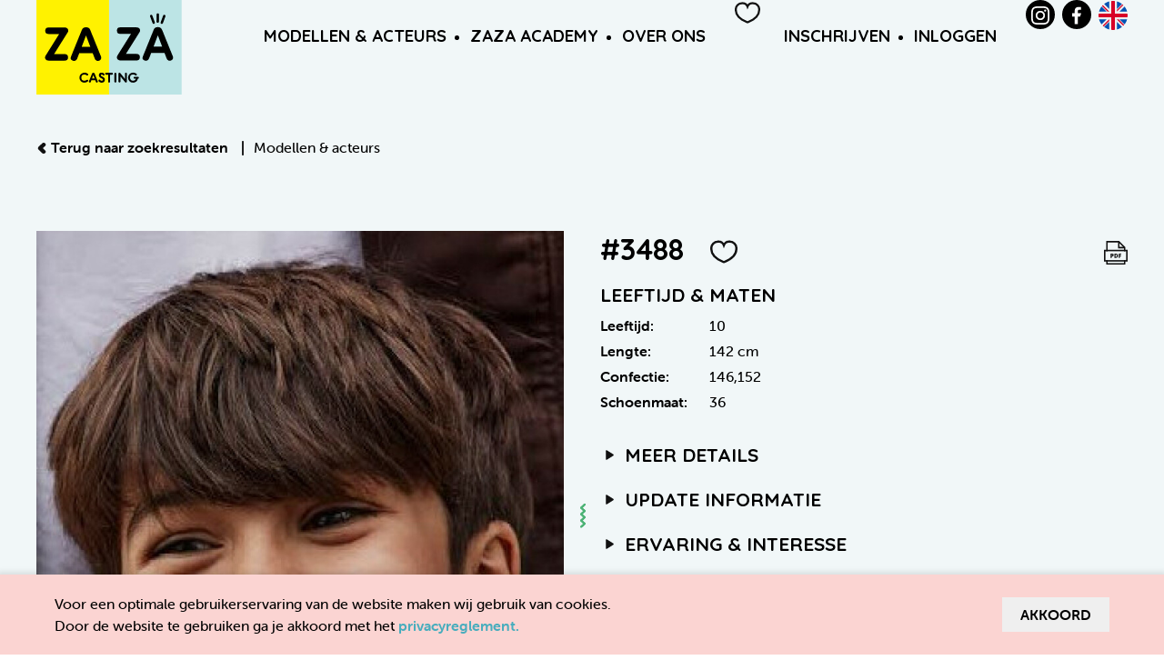

--- FILE ---
content_type: text/html; charset=UTF-8
request_url: https://zazacasting.nl/nl/modellen/3488
body_size: 4332
content:
<!DOCTYPE html>
<html lang="nl">
<head>
    <meta charset="utf-8">
    <meta http-equiv="X-UA-Compatible" content="IE=edge">
    <title>            ZAZA Casting model #3488
    </title>
    <meta name="viewport" content="width=device-width, initial-scale=1">
    <meta name="csrf-token" content="rhx3ANroTNhsVmapIfaZU3qTQbmKutL2fzCdUVqy">
    <link href="/assets/css/app.css?id=e0406feeb813ab76fa6383728ad17533" rel="stylesheet">
    <meta name="description" content=""/>
    <meta name="keywords" content=""/>
            <link rel="apple-touch-icon" sizes="180x180" href="/apple-touch-icon.png">
    <link rel="icon" type="image/png" sizes="32x32" href="/favicon-32x32.png">
    <link rel="icon" type="image/png" sizes="16x16" href="/favicon-16x16.png">
    <link rel="manifest" href="/site.webmanifest">
    <link rel="mask-icon" href="/safari-pinned-tab.svg" color="#3dbb95">
    <meta name="msapplication-TileColor" content="#fbd4d2">
    <meta name="theme-color" content="#fbd4d2">
</head>


<body id="themeBlue">

<div id="app">

    <div id="top">
    <div class="uk-container">
        <div class="uk-grid uk-grid-small uk-flex uk-flex-middle">
            <div class="uk-width-auto">
                <a href="/nl"><img
                        src="/assets/images/design/zaza_logo_themeBlue.svg" class="topLogo"
                        alt="ZAZA Casting"/></a>
            </div>
            <div class="uk-width-expand">
                <nav class="uk-navbar-container uk-navbar-transparent" uk-navbar>

                    <div class="uk-navbar-right">
                        <div class="mobileMenuToggle  uk-hidden@l">
            <span class="uk-navbar-toggle" uk-toggle="target: #mobileNav">
                <svg class="icon mobileNavOn"><use href="/assets/images/design/icons.svg#icon-nav"
                                                   xlink:href="/assets/images/design/icons.svg#icon-nav"/></svg>
                <svg class="icon mobileNavOff"><use href="/assets/images/design/icons.svg#icon-d-remove"
                                                    xlink:href="/assets/images/design/icons.svg#icon-d-remove"/></svg>
            </span>
                        </div>

                        <ul class="uk-navbar-nav  uk-visible@l">
                            <li>
                                <a href="#">Modellen &amp; Acteurs</a>
                                <div class="uk-navbar-dropdown">
                                    <ul class="uk-nav uk-navbar-dropdown-nav">
                                        <li ><a
                                                href="/nl/modellen?type=kinderen">Kinderen</a>
                                        </li>
                                        <li ><a
                                                href="/nl/modellen?type=volwassenen">Volwassenen</a>
                                        </li>
                                        <li ><a
                                                href="/nl/families">Families</a>
                                        </li>
                                    </ul>
                                </div>
                            </li>
                            <li>
                                <a href="#">ZAZA Academy</a>
                                <div class="uk-navbar-dropdown">
                                    <ul class="uk-nav uk-navbar-dropdown-nav">
                                        <li >
                                            <a href="/nl/workshops">ZAZA ACADEMY</a>
                                        </li>
                                        <li >
                                            <a href="/nl/castingfotos">Castingfoto&#039;s</a>
                                        </li>

                                    </ul>
                                </div>
                            </li>
                            <li>
                                <a href="#">Over ons</a>
                                <div class="uk-navbar-dropdown">
                                    <ul class="uk-nav uk-navbar-dropdown-nav">
                                        <li >
                                            <a href="/nl/team">Team</a>
                                        </li>
                                        <li >
                                            <a href="/nl/vacatures">Vacatures</a>
                                        </li>
                                        <li >
                                            <a href="/nl/portfolio">Portfolio</a>
                                        </li>
                                        <li >
                                            <a href="/nl/contact">Contact</a>
                                        </li>
                                        <li >
                                            <a href="/nl/kinderbegeleiding">Kinderbegeleiding</a>
                                        </li>
                                    </ul>
                                </div>
                            </li>
                        </ul>


                        <div class="favorites">
                            <a href="https://zazacasting.nl/nl/favorieten"
                               title="Favorieten">
                                <svg class="icon icon-outline emptyHeart">
                                    <use href="/assets/images/design/icons.svg#icon-heart"
                                         xlink:href="/assets/images/design/icons.svg#icon-heart"/>
                                </svg>
                                <svg class="icon filledHeart">
                                    <use href="/assets/images/design/icons.svg#icon-heart-filled"
                                         xlink:href="/assets/images/design/icons.svg#icon-heart-filled"/>
                                </svg>
                                                            </a>
                        </div>

                                                    <ul class="uk-navbar-nav uk-visible@m">
                                <li>
                                    <a href="/nl/inschrijven-als-model">Inschrijven</a>
                                </li>
                                <li>
                                    <a href="https://zazacasting.nl/nl/account/login">Inloggen</a>
                                </li>
                            </ul>
                        
                        <div class="uk-visible@m">
                            <ul class="navbarSocial">
    <li>
        <a href="https://www.instagram.com/zazacasting/" class="socialLink instagramLink"
           title=" op Instagram">
            <svg class="icon">
                <use href="/assets/images/design/icons.svg#icon-instagram"
                     xlink:href="/assets/images/design/icons.svg#icon-instagram"/>
            </svg>
        </a>
    </li>
    <li>
        <a href="https://www.facebook.com/Zazacasting" class="socialLink facebookLink"
           title="ZAZA Casting op Facebook">
            <svg class="icon">
                <use href="/assets/images/design/icons.svg#icon-fb-simple"
                     xlink:href="/assets/images/design/icons.svg#icon-fb-simple"/>
            </svg>
        </a>
    </li>

    <li>
                                    <a href="/en">
                    <img src="/assets/images/flags/gb.svg" alt="English" uk-tooltip="Change to English"
                         class="inline-block languageFlag"/>
                </a>
                        </li>
</ul>
                        </div>

                    </div>
                </nav>

            </div>
        </div>
    </div>
</div>

    
    <div class="uk-container uk-margin-large-top">
    <div class="uk-grid uk-margin-medium-bottom" uk-grid>
        <div class="uk-width-1-1 activeFilters">

                            <a href="https://zazacasting.nl/nl/modellen" class="goBackLink">
                    <svg class="icon">
                        <use href="/assets/images/design/icons.svg#icon-left"
                             xlink:href="/assets/images/design/icons.svg#icon-left"/>
                    </svg>
                    Terug naar zoekresultaten
                </a>
                <span class="uk-text-bold goBackDivider">|</span>
            
            <span>Modellen &amp; acteurs </span>

            
            
            
            
            
            
            
            
            

            
            
        </div>
    </div>

    </div>

    <section class="uk-section" id="modelDetail">
        <div class="uk-container">

            <div class="uk-grid uk-child-width-1-2@s modelDetails" uk-grid="masonry: true">
                                    <figure class="modelImage firstImage">
                        <img src="https://zazacasting.nl/storage/media/281889/conversions/fcdaf58d8acbfdbb35a28b4af69f9bfc-detail.jpg"
                             alt="ZAZA Casting model ID: 3488"/>
                    </figure>
                
                <div class="details">
                    <div class="uk-grid uk-grid-collapse" uk-grid>
                        <div class="uk-width-1-1">
    <h2>
                    #3488
        
        <span class="favorite toggleFavorite "
              data-id="3488" data-type-id="model"
              title="Favorieten" uk-tooltip>
            <svg class="icon icon-outline emptyHeart">
                <use href="/assets/images/design/icons.svg#icon-heart"
                     xlink:href="/assets/images/design/icons.svg#icon-heart"/>
            </svg>
            <svg class="icon filledHeart">
                <use href="/assets/images/design/icons.svg#icon-heart-filled"
                     xlink:href="/assets/images/design/icons.svg#icon-heart-filled"/>
            </svg>
        </span>

        <span class="uk-float-right">
            <a href="https://zazacasting.nl/nl/modellen/3488/download" class="icon-button"
               title="Setcard downloaden" uk-tooltip>
                <svg class="icon icon-outline icon-stroke-2 icon-pdf-download">
                    <use href="/assets/images/design/icons.svg#icon-pdf"
                         xlink:href="/assets/system/images/icons.svg#icon-pdf"/>
                </svg>
            </a>
                   </span>
    </h2>
</div>
                        <div class="uk-width-1-1">
    <h3>Leeftijd &amp; Maten</h3>
    <table class="uk-table uk-table-small uk-table-justify">
        <tbody>
        <tr>
            <td class="uk-text-bold uk-text-nowrap uk-table-shrink">Leeftijd:</td>
            <td>10</td>
        </tr>
        <tr>
            <td class="uk-text-bold uk-text-nowrap uk-table-shrink">Lengte:</td>
            <td>142 cm</td>
        </tr>
        <tr>
            <td class="uk-text-bold uk-text-nowrap uk-table-shrink">Confectie:</td>
            <td>146,152 </td>
        </tr>
        <tr>
            <td class="uk-text-bold uk-text-nowrap uk-table-shrink">Schoenmaat:</td>
            <td>36</td>
        </tr>
        </tbody>
    </table>
</div>

<div class="uk-width-1-1">
    <h3 uk-toggle="target: #table-details; animation: uk-animation-fade;" class="toggebleHeading">
        <svg class="icon">
            <use href="/assets/images/design/icons.svg#icon-triangle-right"
                 xlink:href="/assets/images/design/icons.svg#icon-triangle-right"/>
        </svg>
        Meer details
    </h3>
    <table class="uk-table uk-table-small uk-table-justify toggleTable" id="table-details" hidden>
        <tbody>
        <tr>
            <td class="uk-text-bold uk-text-nowrap uk-table-shrink">Geslacht:</td>
            <td>  Man </td>
        </tr>
        <tr>
            <td class="uk-text-bold uk-text-nowrap uk-table-shrink">Ogen:</td>
            <td>    Bruin </td>
        </tr>
        <tr>
            <td class="uk-text-bold uk-text-nowrap uk-table-shrink">Haarkleur:</td>
            <td>  Bruin </td>
        </tr>
        <tr>
            <td class="uk-text-bold uk-text-nowrap uk-table-shrink">Haartype:</td>
            <td> Slag </td>
        </tr>
        <tr>
            <td class="uk-text-bold uk-text-nowrap uk-table-shrink">Uitstraling huid:</td>
            <td>   Getint     </td>
        </tr>
        <tr>
            <td class="uk-text-bold uk-text-nowrap uk-table-shrink">Uiterlijke kenmerken:</td>
            <td> Indisch </td>
        </tr>
        </tbody>
    </table>
</div>

<div class="uk-width-1-1">
    <h3 uk-toggle="target: #table-update; animation: uk-animation-fade;" class="toggebleHeading">
        <svg class="icon">
            <use href="/assets/images/design/icons.svg#icon-triangle-right"
                 xlink:href="/assets/images/design/icons.svg#icon-triangle-right"/>
        </svg>
        Update informatie
    </h3>
    <table class="uk-table uk-table-small uk-table-justify toggleTable" id="table-update" hidden>
        <tbody>
        <tr>
            <td class="uk-text-bold uk-text-nowrap uk-table-shrink">Informatie update:</td>
            <td> 25-07-2025 </td>
        </tr>
        <tr>
            <td class="uk-text-bold uk-text-nowrap uk-table-shrink">Afbeelding update:</td>
            <td> 25-07-2025 </td>
        </tr>
        </tbody>
    </table>
</div>


<div class="uk-width-1-1">
    <h3 uk-toggle="target: #table-interesse; animation: uk-animation-fade;" class="toggebleHeading">
        <svg class="icon">
            <use href="/assets/images/design/icons.svg#icon-triangle-right"
                 xlink:href="/assets/images/design/icons.svg#icon-triangle-right"/>
        </svg>
       Ervaring &amp; interesse
    </h3>
    <table class="uk-table uk-table-small uk-table-justify toggleTable" id="table-interesse" hidden>
        <tbody>
        <tr>
            <td class="uk-text-bold uk-text-nowrap uk-table-shrink">Modelervaring:</td>
            <td>
                                    Zie account Instagram @dani_kidsmodel
                            </td>
        </tr>
        <tr>
            <td class="uk-text-bold uk-text-nowrap uk-table-shrink">Acteerervaring:</td>
            <td>
                                    Reclames
                            </td>
        </tr>
        <tr>
            <td class="uk-text-bold uk-text-nowrap uk-table-shrink">Overige ervaring:</td>
            <td>
                                    Interviews
                            </td>
        </tr>
        </tbody>
    </table>
</div>

<div class="uk-width-1-1">
    <h3 uk-toggle="target: #table-overige; animation: uk-animation-fade;" class="toggebleHeading">
        <svg class="icon">
            <use href="/assets/images/design/icons.svg#icon-triangle-right"
                 xlink:href="/assets/images/design/icons.svg#icon-triangle-right"/>
        </svg>
        Overige...
    </h3>
    <table class="uk-table uk-table-small uk-table-justify toggleTable" id="table-overige" hidden>
        <tbody>
                                                
                </tbody>
    </table>

</div>
                    </div>
                </div>

                                    <div>
                        <figure class="modelImage">
                            <img src="https://zazacasting.nl/storage/media/334801/conversions/050b029f0ccd38bddb8ed3638af9288f-detail.jpg"
                                 alt="ZAZA Casting model ID: 3488"/>
                        </figure>
                    </div>
                                    <div>
                        <figure class="modelImage">
                            <img src="https://zazacasting.nl/storage/media/334643/conversions/0854c6e71278ac4258d0bf050e10e9b1-detail.jpg"
                                 alt="ZAZA Casting model ID: 3488"/>
                        </figure>
                    </div>
                                    <div>
                        <figure class="modelImage">
                            <img src="https://zazacasting.nl/storage/media/329910/conversions/d2b285a2bea93e03867a5c812abe17bc-detail.jpg"
                                 alt="ZAZA Casting model ID: 3488"/>
                        </figure>
                    </div>
                                    <div>
                        <figure class="modelImage">
                            <img src="https://zazacasting.nl/storage/media/329911/conversions/316fe50a8e6001eb6779bcea2c0184b8-detail.jpg"
                                 alt="ZAZA Casting model ID: 3488"/>
                        </figure>
                    </div>
                                    <div>
                        <figure class="modelImage">
                            <img src="https://zazacasting.nl/storage/media/306228/conversions/ced29f2d17a8a81eaac38d07d9f1975d-detail.jpg"
                                 alt="ZAZA Casting model ID: 3488"/>
                        </figure>
                    </div>
                                    <div>
                        <figure class="modelImage">
                            <img src="https://zazacasting.nl/storage/media/306226/conversions/8c3903d1b85014a90588ec4f53c17d3e-detail.jpg"
                                 alt="ZAZA Casting model ID: 3488"/>
                        </figure>
                    </div>
                                    <div>
                        <figure class="modelImage">
                            <img src="https://zazacasting.nl/storage/media/306225/conversions/9ca462b76d0642811b1ce315a37be638-detail.jpg"
                                 alt="ZAZA Casting model ID: 3488"/>
                        </figure>
                    </div>
                

                
            </div>

        </div>
    </section>

    <section class="uk-section" id="footer">

    <div class="uk-container">
        <div class="uk-grid uk-grid-small uk-child-width-1-4@l uk-child-width-1-2@s" uk-grid>

            <div>
                <h3>ZAZA Casting</h3>
                <span class="address">
                    Papaverweg 29H<br/>
                    1032 KE Amsterdam-Noord<br/>
                    <a href="tel:+31682219080">06 82 21 90 80</a><br/>
                    <a href="mailto:info@zazacasting.nl">info@zazacasting.nl</a>
                </span>
            </div>

            <div>
                <h3 class="uk-text-uppercase">Informatie</h3>
                <ul class="uk-list pageList">
                    <li><a href="https://www.rijksoverheid.nl/onderwerpen/bijbaan-vakantiewerk-en-stage-door-jongeren/vraag-en-antwoord/mogen-kinderen-tot-13-jaar-meewerken-aan-uitvoeringen"
                           target="_blank">Arbeidsinspectie</a></li>
                    <li><a href="/nl/kinderbegeleiding">Kinderbegeleiding</a></li>
                    <li>
                        <a href="/assets/images/uploads/ALGEMENE_VOORWAARDEN_ZAZA_CASTING.pdf">Algemene voorwaarden</a>
                    </li>
                    <li>
                        <a href="/assets/images/uploads/privacy_statement.pdf">Privacyreglement</a>
                    </li>
                </ul>
            </div>

            <div>
                <h3 class="uk-text-uppercase">Ik wil me/ons <br class="uk-visible@s"/>inschrijven :</h3>
                <ul class="uk-list pageList">
                    <li><a href="/nl/inschrijven-als-model">Ik ben een kind (tot 18 jaar)</a></li>
                    <li><a href="/nl/inschrijven-als-model">Wij zijn een familie</a></li>
                    <li><a href="/nl/inschrijven-als-model">Ik ben een volwassene</a></li>
                </ul>
            </div>

            <div>
                <h3 class="uk-text-uppercase">Volg ons op:</h3>
                <a href="https://www.instagram.com/zazacasting/" class="socialLink instagramLink"
                   title="ZAZA Casting op instagram">
                    <svg class="icon">
                        <use href="/assets/images/design/icons.svg#icon-instagram"
                             xlink:href="/assets/images/design/icons.svg#icon-instagram"/>
                    </svg>
                </a>
                <a href="https://www.facebook.com/Zazacasting" class="socialLink facebookLink"
                   title="ZAZA Casting op facebook">
                    <svg class="icon">
                        <use href="/assets/images/design/icons.svg#icon-fb-simple"
                             xlink:href="/assets/images/design/icons.svg#icon-fb-simple"/>
                    </svg>
                </a>

                <ul class="uk-list pageList">
                    <li><a href="/nl/veel-gestelde-vragen">Veel gestelde vragen</a></li>
                </ul>
            </div>
        </div>

    </div>
</section>

<div class="siteCredits">
    Ontwerp: <a href="https://deontwerpers.nl/" target="_blank" title="Ontwerpers Breda">De
        ontwerpers</a> &bull; Realisatie: <a
        href="https://benjaminverkleij.com/" target="_blank" title="Webdeveloper Webdesigner Harderwijk">Benjamin
        Verkleij</a>
</div>


<div id="mobileNav" uk-offcanvas>
    <div class="uk-offcanvas-bar">

        <button class="uk-offcanvas-close" type="button">
            <svg class="icon">
                <use href="/assets/images/design/icons.svg#icon-d-remove"
                     xlink:href="/assets/images/design/icons.svg#icon-d-remove"/>
            </svg>
        </button>

        <ul class="uk-nav uk-nav-default">
            <li class="uk-parent">
                <a href="#">Modellen &amp; Acteurs</a>
                <ul class="uk-nav-sub">
                    <li ><a href="/nl/modellen?type=kinderen">Kinderen</a></li>
                    <li ><a href="/nl/families">Families</a></li>
                    <li ><a href="/nl/modellen?type=volwassenen">Volwassenen</a></li>
                </ul>
            </li>
            <li class="uk-parent">
                <a href="#">ZAZA Academy</a>
                <ul class="uk-nav-sub">
                    <li >
                        <a href="/nl/workshops">ZAZA ACADEMY</a>
                    </li>
                    <li >
                        <a href="/nl/castingfotos">Castingfoto&#039;s</a>
                    </li>
                    <li >
                        <a href="/nl/kinderbegeleiding">Kinderbegeleiding</a>
                    </li>
                </ul>
            </li>
            <li class="uk-parent">
                <a href="#">Over ons</a>
                <ul class="uk-nav-sub">
                    <li >
                        <a href="/nl/team">Team</a>
                    </li>
                    <li >
                        <a href="/nl/vacatures">Vacatures</a>
                    </li>
                    <li >
                        <a href="/nl/portfolio">Portfolio</a>
                    </li>
                    <li >
                        <a href="/nl/contact">Contact</a>
                    </li>
                </ul>
            </li>

                            <li><a href="/nl/inschrijven-als-model">Inschrijven</a></li>
                <li><a href="https://zazacasting.nl/nl/account/login">Inloggen</a></li>
            
        </ul>

        <ul class="navbarSocial">
    <li>
        <a href="https://www.instagram.com/zazacasting/" class="socialLink instagramLink"
           title=" op Instagram">
            <svg class="icon">
                <use href="/assets/images/design/icons.svg#icon-instagram"
                     xlink:href="/assets/images/design/icons.svg#icon-instagram"/>
            </svg>
        </a>
    </li>
    <li>
        <a href="https://www.facebook.com/Zazacasting" class="socialLink facebookLink"
           title="ZAZA Casting op Facebook">
            <svg class="icon">
                <use href="/assets/images/design/icons.svg#icon-fb-simple"
                     xlink:href="/assets/images/design/icons.svg#icon-fb-simple"/>
            </svg>
        </a>
    </li>

    <li>
                                    <a href="/en">
                    <img src="/assets/images/flags/gb.svg" alt="English" uk-tooltip="Change to English"
                         class="inline-block languageFlag"/>
                </a>
                        </li>
</ul>

    </div>
</div>


</div>



<script src="/assets/js/app.js?id=793b3ddcef502986d9d8aa3c40ec2319"></script>
<script src="/assets/js/vendor.js?id=4176103cd0485a628b8f0532b09aab0c"></script>

    <script>

        $('.toggleTable').on('show', function () {
            $(this).prev().addClass('openToggleTable');
        });

        $('.toggleTable').on('hide', function () {
            $(this).prev().removeClass('openToggleTable');
        });
    </script>

<div class="cookieConsent">
        <div class="uk-container">
            <div class="uk-grid uk-grid-collapse  uk-flex-middle" uk-grid>
                <div class="uk-width-expand">
                    <p>Voor een optimale gebruikerservaring van de website maken wij gebruik van cookies.<br/> Door de website te gebruiken ga je akkoord met het <a href="/assets/images/uploads/privacy_statement.pdf" target="_blank">privacyreglement.</a></p>
                </div>
                <div class="uk-width-auto">
                    <button type="button" class="uk-button button-consent-to-cookie">
                        Akkoord
                    </button>
                </div>
            </div>
        </div>
    </div>

    <script>
        $(function () {
            $(document).on('click', 'button.button-consent-to-cookie', function (e) {
                $('.cookieConsent').fadeOut();
                const date = new Date();
                date.setTime(date.getTime() + (365 * 24 * 60 * 60 * 1000));
                document.cookie = 'cookie_consent' + '=' + 1 + '; ' + 'expires=' + date.toUTCString() + ';path=/';
            });
        });
    </script>

<script async src="https://www.googletagmanager.com/gtag/js?id=UA-68580896-1"></script>
<script>
    window.dataLayer = window.dataLayer || [];

    function gtag() {
        dataLayer.push(arguments);
    }

    gtag('js', new Date());

    gtag('config', 'UA-68580896-1');
</script>
</body>
</html>


--- FILE ---
content_type: image/svg+xml
request_url: https://zazacasting.nl/assets/images/design/swirl_hor_grey.svg
body_size: 384
content:
<svg xmlns="http://www.w3.org/2000/svg" xmlns:xlink="http://www.w3.org/1999/xlink" viewBox="0 0 39.53 9">
    <defs>
        <style>.cls-1{fill:none;}.cls-2{clip-path:url(#clip-path);}.cls-3{fill:#655755;}</style>
        <clipPath id="clip-path" transform="translate(0 0)">
            <rect class="cls-1" width="39.53" height="9"/>
        </clipPath>
    </defs>
    <g id="Layer_2" data-name="Layer 2">
        <g id="Layer_1-2" data-name="Layer 1">
            <g class="cls-2">
                <path class="cls-3"
                      d="M33.91.57l5.22,5.78A1.6,1.6,0,0,1,39,8.59,1.71,1.71,0,0,1,37.91,9a1.51,1.51,0,0,1-1.15-.52l-4-4.5-4,4.5a1.67,1.67,0,0,1-1.2.52,1.6,1.6,0,0,1-1.17-.52l-4-4.5-4,4.5a1.67,1.67,0,0,1-1.2.52A1.62,1.62,0,0,1,16,8.48L12,4,8,8.48A1.6,1.6,0,0,1,6.77,9,1.55,1.55,0,0,1,5.6,8.45L.4,2.63A1.58,1.58,0,1,1,2.78.55L6.8,5l4-4.49A1.55,1.55,0,0,1,12,0a1.59,1.59,0,0,1,1.2.55l4,4.49,4-4.49A1.55,1.55,0,0,1,22.36,0a1.57,1.57,0,0,1,1.2.55l4,4.49,4-4.49A1.54,1.54,0,0,1,32.71,0a1.57,1.57,0,0,1,1.2.57"
                      transform="translate(0 0)"/>
            </g>
        </g>
    </g>
</svg>


--- FILE ---
content_type: image/svg+xml
request_url: https://zazacasting.nl/assets/images/design/icons.svg
body_size: 5990
content:
<svg xmlns="http://www.w3.org/2000/svg" style="display: none;"><symbol id="icon-fb-simple" viewBox="0 0 64 64"><title>fb simple</title><g class="nc-icon-wrapper"><path fill="currentColor" d="M24.92437,62V36H16V24h8.92437v-8.38004C24.92437,6.49153,30.70333,2,38.84651,2 c3.90067,0,7.25309,0.29041,8.23008,0.42022v9.53975l-5.64773,0.00257C37.00014,11.96253,36,14.06699,36,17.15515V24h12l-4,12h-8v26 H24.92437z" stroke="none"></path></g></symbol><symbol id="icon-instagram" viewBox="0 0 48 48"><title>instagram</title><g class="nc-icon-wrapper"><path fill="currentColor" d="M24,4.324c6.408,0,7.167,0.024,9.698,0.14c2.731,0.125,5.266,0.672,7.216,2.622 c1.95,1.95,2.497,4.485,2.622,7.216c0.115,2.531,0.14,3.29,0.14,9.698s-0.024,7.167-0.14,9.698 c-0.125,2.731-0.672,5.266-2.622,7.216c-1.95,1.95-4.485,2.497-7.216,2.622c-2.53,0.115-3.289,0.14-9.698,0.14 s-7.168-0.024-9.698-0.14c-2.731-0.125-5.266-0.672-7.216-2.622c-1.95-1.95-2.497-4.485-2.622-7.216 c-0.115-2.531-0.14-3.29-0.14-9.698s0.024-7.167,0.14-9.698c0.125-2.731,0.672-5.266,2.622-7.216c1.95-1.95,4.485-2.497,7.216-2.622 C16.833,4.349,17.592,4.324,24,4.324 M24,0c-6.518,0-7.335,0.028-9.895,0.144c-3.9,0.178-7.326,1.133-10.077,3.884 c-2.75,2.75-3.706,6.175-3.884,10.077C0.028,16.665,0,17.482,0,24c0,6.518,0.028,7.335,0.144,9.895 c0.178,3.9,1.133,7.326,3.884,10.077c2.75,2.75,6.175,3.706,10.077,3.884C16.665,47.972,17.482,48,24,48s7.335-0.028,9.895-0.144 c3.899-0.178,7.326-1.133,10.077-3.884c2.75-2.75,3.706-6.175,3.884-10.077C47.972,31.335,48,30.518,48,24s-0.028-7.335-0.144-9.895 c-0.178-3.9-1.133-7.326-3.884-10.077c-2.75-2.75-6.175-3.706-10.077-3.884C31.335,0.028,30.518,0,24,0L24,0z" stroke="none"></path> <path d="M24,11.676c-6.807,0-12.324,5.518-12.324,12.324S17.193,36.324,24,36.324 S36.324,30.807,36.324,24S30.807,11.676,24,11.676z M24,32c-4.418,0-8-3.582-8-8s3.582-8,8-8s8,3.582,8,8S28.418,32,24,32z" stroke="none"></path> <circle cx="36.811" cy="11.189" r="2.88" stroke="none"></circle></g></symbol><symbol id="icon-double-left" viewBox="0 0 17.61 12.59"><title>double left</title><g class="nc-icon-wrapper"><defs fill="currentColor" stroke="none"><clipPath id="clip-path" fill="currentColor" stroke="none"><path class="cls-1" d="M0 0h17.61v12.59H0z" style="" fill="none"></path></clipPath></defs><g id="Layer_2" data-name="Layer 2" fill="currentColor" stroke="none"><path d="M8.15.64a2.22 2.22 0 0 1 0 3.27L5.54 6.25 8.15 8.7a2.15 2.15 0 0 1 0 3.23 2.63 2.63 0 0 1-1.59.66A2.48 2.48 0 0 1 4.85 12L.63 7.87A2.27 2.27 0 0 1 0 6.25 2.17 2.17 0 0 1 .66 4.7L4.88.64a2.4 2.4 0 0 1 3.27 0m8.75 0a2.22 2.22 0 0 1 0 3.27l-2.61 2.34L16.9 8.7a2.16 2.16 0 0 1 0 3.23 2.63 2.63 0 0 1-1.58.66A2.46 2.46 0 0 1 13.6 12L9.37 7.87a2.32 2.32 0 0 1-.63-1.62A2.21 2.21 0 0 1 9.4 4.7L13.63.64a2.4 2.4 0 0 1 3.27 0" class="cls-2" id="Layer_1-2" data-name="Layer 1" clip-path="url(#clip-path)" fill="currentColor" stroke="none"></path></g></g></symbol><symbol id="icon-heart" viewBox="0 0 20.1 16.66"><title>heart</title><g class="nc-icon-wrapper"><defs fill="currentColor" stroke="none"></defs><g id="Layer_2" data-name="Layer 2" fill="currentColor" stroke="none"><path class="cls-1" d="M.8 6.08c0 3.77 3.11 7.37 8.7 9.64a1.19 1.19 0 0 0 .89.08c5.38-2.14 8.9-5.7 8.9-9.76a4.89 4.89 0 0 0-5-5.24 4.26 4.26 0 0 0-4.24 2.73A4.24 4.24 0 0 0 5.85.8 4.94 4.94 0 0 0 .8 6.08z" id="Layer_1-2" data-name="Layer 1" fill="none" stroke="currentColor" stroke-width="1.61px"></path></g></g></symbol><symbol id="icon-heart-filled" viewBox="0 0 18.49 15.05"><title>heart filled</title><g class="nc-icon-wrapper"><g id="Layer_2" data-name="Layer 2" fill="currentColor" stroke="none"><path d="M0 5.28c0 3.77 3.11 7.37 8.7 9.63a1.08 1.08 0 0 0 .88.08c5.42-2.13 8.91-5.69 8.91-9.75a4.89 4.89 0 0 0-5-5.24 4.25 4.25 0 0 0-4.24 2.72A4.27 4.27 0 0 0 5 0a4.94 4.94 0 0 0-5 5.28z" id="Layer_1-2" data-name="Layer 1" fill="currentColor" stroke="none"></path></g></g></symbol><symbol id="icon-nav" viewBox="0 0 33 20.47"><title>nav</title><g class="nc-icon-wrapper"><defs fill="currentColor" stroke="none"><clipPath id="clip-path" fill="currentColor" stroke="none"><path class="cls-1" d="M0 0h33v20.47H0z" style="" fill="none"></path></clipPath></defs><g id="Layer_2" data-name="Layer 2" fill="currentColor" stroke="none"><g class="cls-2" id="Layer_2-2" data-name="Layer 2" clip-path="url(#clip-path)" fill="currentColor" stroke="none"><path d="M31 4H2a2 2 0 0 1 0-4h29a2 2 0 0 1 0 4z" fill="currentColor" stroke="none"></path><path d="M31 12.24H2a2 2 0 0 1 0-4h29a2 2 0 0 1 0 4z" fill="currentColor" stroke="none"></path><path d="M31 20.47H2a2 2 0 0 1 0-4h29a2 2 0 0 1 0 4z" fill="currentColor" stroke="none"></path></g></g></g></symbol><symbol id="icon-d-remove" viewBox="0 0 48 48"><title>d remove</title><g class="nc-icon-wrapper"><path d="M40.971,35.314,29.657,24,40.971,12.686a1,1,0,0,0,0-1.414L36.728,7.029a1,1,0,0,0-1.414,0L24,18.343,12.686,7.029a1,1,0,0,0-1.414,0L7.029,11.272a1,1,0,0,0,0,1.414L18.343,24,7.029,35.314a1,1,0,0,0,0,1.414l4.243,4.243a1,1,0,0,0,1.414,0L24,29.657,35.314,40.971a1,1,0,0,0,1.414,0l4.243-4.243A1,1,0,0,0,40.971,35.314Z" fill="currentColor" stroke="none"></path></g></symbol><symbol id="icon-parent" viewBox="0 0 24 24"><title>parent</title><g class="nc-icon-wrapper"><path d="M16.5,10L16.5,10C14.015,10,12,7.985,12,5.5v-1C12,2.015,14.015,0,16.5,0h0 C18.985,0,21,2.015,21,4.5v1C21,7.985,18.985,10,16.5,10z" stroke="none"></path> <path fill="currentColor" d="M7,16L7,16c-2.209,0-4-1.791-4-4v-1c0-2.209,1.791-4,4-4h0c2.209,0,4,1.791,4,4v1C11,14.209,9.209,16,7,16z" stroke="none"></path> <path d="M19,11h-5c-0.343,0-0.677,0.035-1,0.101V12c0,1.347-0.453,2.585-1.206,3.586 C14.266,16.667,16,19.134,16,22v2h7c0.552,0,1-0.448,1-1v-7C24,13.239,21.761,11,19,11z" stroke="none"></path> <path fill="currentColor" d="M13,24H1c-0.552,0-1-0.448-1-1v-1c0-2.761,2.239-5,5-5h4c2.761,0,5,2.239,5,5v1C14,23.552,13.552,24,13,24z" stroke="none"></path></g></symbol><symbol id="icon-single-02" viewBox="0 0 24 24"><title>single 02</title><g class="nc-icon-wrapper"><path d="M15.461,14.023C14.424,14.632,13.258,15,12,15s-2.424-0.368-3.461-0.977 C4.894,14.262,2,17.296,2,21v1.73l0.695,0.223C2.829,22.995,6.038,24,12,24s9.171-1.005,9.305-1.047L22,22.73V21 C22,17.296,19.106,14.262,15.461,14.023z" stroke="none"></path> <path fill="currentColor" d="M12,13c3.379,0,6-3.763,6-7c0-3.309-2.691-6-6-6S6,2.691,6,6C6,9.237,8.621,13,12,13z" stroke="none"></path></g></symbol><symbol id="icon-credit-card" viewBox="0 0 24 24"><title>credit card</title><g class="nc-icon-wrapper"><path d="M24,7.999V4c0-1.105-0.895-2-2-2H2C0.895,2,0,2.895,0,4v3.999H24z" stroke="none"></path> <path fill="currentColor" d="M0,11v9c0,1.105,0.895,2,2,2h20c1.105,0,2-0.895,2-2v-9H0z M11,17H4v-2h7V17z M20,17h-4v-2h4V17z" stroke="none"></path></g></symbol><symbol id="icon-ic_lock_24px" viewBox="0 0 24 24"><title>ic lock 24px</title>
    <g class="nc-icon-wrapper">
        <path d="M18 8h-1V6c0-2.76-2.24-5-5-5S7 3.24 7 6v2H6c-1.1 0-2 .9-2 2v10c0 1.1.9 2 2 2h12c1.1 0 2-.9 2-2V10c0-1.1-.9-2-2-2zm-6 9c-1.1 0-2-.9-2-2s.9-2 2-2 2 .9 2 2-.9 2-2 2zm3.1-9H8.9V6c0-1.71 1.39-3.1 3.1-3.1 1.71 0 3.1 1.39 3.1 3.1v2z" fill="currentColor" stroke="none"></path>
    </g>
</symbol><symbol id="icon-leave" viewBox="0 0 24 24"><title>leave</title><g class="nc-icon-wrapper"><path d="M8,24a.988.988,0,0,1-.581-.187l-7-5A1,1,0,0,1,0,18V1A1,1,0,0,1,1,0c.388,0,1.185.624,1.316.718L8.582,5.2A1,1,0,0,1,9,6.016V23a1,1,0,0,1-.542.89A1.019,1.019,0,0,1,8,24Z" fill="currentColor" stroke="none"></path> <path d="M11,13v6h3a1,1,0,0,0,1-1V13Z" fill="currentColor" stroke="none"></path> <path d="M11,6.016V7h4V1a1,1,0,0,0-1-1H4.751l5,3.576A3.013,3.013,0,0,1,11,6.016Z" fill="currentColor" stroke="none"></path> <polygon points="24 10 18 5 18 9 11 9 11 11 18 11 18 15 24 10" stroke="none"></polygon></g></symbol><symbol id="icon-star" viewBox="0 0 24 24"><title>star</title><g class="nc-icon-wrapper" stroke-miterlimit="10"><polygon points="12 2.489 15.09 8.751 22 9.755 17 14.629 18.18 21.511 12 18.261 5.82 21.511 7 14.629 2 9.755 8.91 8.751 12 2.489" fill="none" stroke="currentColor" stroke-linecap="square" stroke-width="2" stroke-linejoin="miter"></polygon></g></symbol><symbol id="icon-star-filled" viewBox="0 0 24 24"><title>star filled</title><g class="nc-icon-wrapper"><path d="M23.144,8.541,16.063,7.512,12.9,1.1a1.041,1.041,0,0,0-1.794,0L7.937,7.512.856,8.541A1,1,0,0,0,.3,10.246L5.425,15.24,4.216,22.293a1,1,0,0,0,1.451,1.054L12,20.018l6.333,3.329a1,1,0,0,0,1.451-1.054L18.575,15.24,23.7,10.246a1,1,0,0,0-.554-1.705Z" fill="currentColor" stroke="none"></path></g></symbol><symbol id="icon-move-05" viewBox="0 0 24 24"><title>move 05</title><g class="nc-icon-wrapper" stroke-miterlimit="10"><line fill="none" stroke-width="2" x1="12" y1="2" x2="12" y2="22" stroke-linejoin="miter" stroke-linecap="butt"></line> <line fill="none" stroke-width="2" x1="2" y1="12" x2="22" y2="12" stroke-linejoin="miter" stroke-linecap="butt"></line> <polyline fill="none" stroke="currentColor" stroke-width="2" stroke-linecap="square" points="15,5 12,2 9,5 " stroke-linejoin="miter"></polyline> <polyline fill="none" stroke="currentColor" stroke-width="2" stroke-linecap="square" points="19,15 22,12 19,9 " stroke-linejoin="miter"></polyline> <polyline fill="none" stroke="currentColor" stroke-width="2" stroke-linecap="square" points="9,19 12,22 15,19 " stroke-linejoin="miter"></polyline> <polyline fill="none" stroke="currentColor" stroke-width="2" stroke-linecap="square" points="5,9 2,12 5,15 " stroke-linejoin="miter"></polyline></g></symbol><symbol id="icon-c-delete" viewBox="0 0 24 24"><title>c delete</title><g class="nc-icon-wrapper" stroke-miterlimit="10"><line fill="none" stroke-width="2" stroke-linecap="square" x1="17" y1="12" x2="7" y2="12" stroke-linejoin="miter"></line> <circle fill="none" stroke="currentColor" stroke-width="2" stroke-linecap="square" cx="12" cy="12" r="11" stroke-linejoin="miter"></circle></g></symbol><symbol id="icon-undo" viewBox="0 0 24 24"><title>undo</title><g class="nc-icon-wrapper"><path d="M17.848,18.931l1.459,1.367c1.688-1.802,1.856-2.048,2.93-4.262l-1.799-0.873 C19.455,17.188,19.388,17.286,17.848,18.931z" stroke="none"></path> <path d="M11.226,21.022l0.049,1.999c2.615-0.064,3.032-0.144,5.458-1.028l-0.685-1.879 C13.837,20.919,13.622,20.963,11.226,21.022z" stroke="none"></path> <path d="M4.881,17.576l-1.429,1.399c1.837,1.875,2.199,2.143,4.556,3.32l0.895-1.789 C6.763,19.438,6.56,19.292,4.881,17.576z" stroke="none"></path> <path d="M3,11H1c0,2.523,0.054,2.863,0.81,5.25l1.906-0.604C3.024,13.461,3,13.301,3,11z" stroke="none"></path> <path fill="currentColor" d="M6.57,4.833C8.127,3.65,10.011,3,12,3c4.963,0,9,4.037,9,9c0,0.207-0.017,0.409-0.031,0.612l1.984,0.31 C22.979,12.617,23,12.311,23,12c0-6.065-4.935-11-11-11C9.455,1,7.043,1.862,5.093,3.442l-2.76-2.588L1.687,8.438l7.604-1.062 L6.57,4.833z" stroke="none"></path></g></symbol><symbol id="icon-redo" viewBox="0 0 24 24"><title>redo</title><g class="nc-icon-wrapper"><path fill="currentColor" d="M6.15 18.93l-1.46 1.37c-1.69-1.8-1.86-2.05-2.93-4.26l1.8-0.88c0.98 2.02 1.05 2.12 2.59 3.77z" stroke="none"></path><path fill="currentColor" d="M12.77 21.02l-0.05 2c-2.62-0.06-3.03-0.14-5.45-1.03l0.68-1.88c2.21 0.81 2.43 0.85 4.82 0.91z" stroke="none"></path><path fill="currentColor" d="M19.12 17.58l1.43 1.4c-1.84 1.88-2.2 2.14-4.56 3.32l-0.89-1.79c2.14-1.07 2.34-1.21 4.02-2.93z" stroke="none"></path><path fill="currentColor" d="M21 11h2c0 2.52-0.05 2.86-0.81 5.25l-1.91-0.6c0.69-2.19 0.72-2.35 0.72-4.65z" stroke="none"></path><path fill="currentColor" d="M17.43 4.83a8.93 8.93 0 0 0-5.43-1.83c-4.96 0-9 4.04-9 9 0 0.21 0.02 0.41 0.03 0.61l-1.98 0.31c-0.03-0.3-0.05-0.61-0.05-0.92 0-6.07 4.93-11 11-11 2.54 0 4.96 0.86 6.91 2.44l2.76-2.59 0.64 7.59-7.6-1.06 2.72-2.55z" stroke="none"></path></g></symbol><symbol id="icon-migration" viewBox="0 0 48 48"><title>migration</title><g class="nc-icon-wrapper" stroke-miterlimit="10"><line fill="none" stroke="currentColor" stroke-width="2" x1="24" y1="45" x2="24" y2="17" stroke-linejoin="miter" stroke-linecap="butt"></line> <polyline fill="none" stroke="currentColor" stroke-width="2" stroke-linecap="square" points="17,24 24,17 31,24 " stroke-linejoin="miter"></polyline> <path fill="none" stroke-width="2" stroke-linecap="square" d="M32,33h6 c4.418,0,8-3.582,8-8c0-4.418-3.582-8-8-8c-0.017,0-0.033,0.005-0.05,0.005C37.435,9.187,30.948,3,23,3 C14.962,3,8.419,9.328,8.037,17.271C4.573,18.151,2,21.263,2,25c0,4.418,3.582,8,8,8h6" stroke-linejoin="miter"></path></g></symbol><symbol id="icon-pdf" viewBox="0 0 32 32"><title>pdf</title><g class="nc-icon-wrapper" stroke-miterlimit="10"><polyline fill="none" stroke="currentColor" stroke-width="2" points="20,1 20,9 28,9 " stroke-linejoin="miter" stroke-linecap="butt"></polyline> <polyline fill="none" stroke="currentColor" stroke-width="2" stroke-linecap="square" points="28,13 28,9 20,1 4,1 4,13 " stroke-linejoin="miter"></polyline> <polyline fill="none" stroke="currentColor" stroke-width="2" stroke-linecap="square" points="4,27 4,31 28,31 28,27 " stroke-linejoin="miter"></polyline> <path d="M13.143,19.105c0,0.638-0.188,1.131-0.564,1.479s-0.911,0.521-1.604,0.521h-0.434 V23H8.998v-5.711h1.977c0.721,0,1.263,0.157,1.625,0.473S13.143,18.524,13.143,19.105z M10.541,19.848h0.281 c0.232,0,0.416-0.065,0.553-0.195s0.205-0.31,0.205-0.539c0-0.386-0.213-0.578-0.641-0.578h-0.398V19.848z" stroke-linejoin="miter" stroke="none"></path> <path d="M18.9,20.023c0,0.953-0.262,1.688-0.787,2.203S16.851,23,15.9,23h-1.848v-5.711 h1.977c0.917,0,1.625,0.234,2.123,0.703S18.9,19.138,18.9,20.023z M17.299,20.078c0-0.523-0.104-0.911-0.311-1.164 s-0.521-0.379-0.943-0.379h-0.449v3.199h0.344c0.469,0,0.812-0.136,1.031-0.408S17.299,20.638,17.299,20.078z" stroke-linejoin="miter" stroke="none"></path> <path d="M21.443,23h-1.52v-5.711h3.375v1.238h-1.855v1.09h1.711v1.238h-1.711V23z" stroke-linejoin="miter" stroke="none"></path> <rect x="1" y="13" fill="none" stroke="currentColor" stroke-width="2" stroke-linecap="square" width="30" height="14" stroke-linejoin="miter"></rect></g></symbol><symbol id="icon-l-circle" viewBox="0 0 24 24"><title>l circle</title><g class="nc-icon-wrapper"><path d="M12,24A12,12,0,1,1,24,12,12.013,12.013,0,0,1,12,24ZM12,2A10,10,0,1,0,22,12,10.011,10.011,0,0,0,12,2Z" fill="currentColor" opacity="0.4" stroke="none"></path> <path d="M24,12H22A10.011,10.011,0,0,0,12,2V0A12.013,12.013,0,0,1,24,12Z" stroke="none"></path></g></symbol><symbol id="icon-f-check" viewBox="0 0 24 24"><title>f check</title><g class="nc-icon-wrapper"><polygon points="9 21 1 13 4 10 9 15 21 3 24 6 9 21" fill="currentColor" stroke="none"></polygon></g></symbol><symbol id="icon-d-add" viewBox="0 0 24 24"><title>d add</title><g class="nc-icon-wrapper"><path fill="currentColor" d="M23,9h-8V1c0-0.6-0.4-1-1-1h-4C9.4,0,9,0.4,9,1v8H1c-0.6,0-1,0.4-1,1v4c0,0.6,0.4,1,1,1h8v8c0,0.6,0.4,1,1,1 h4c0.6,0,1-0.4,1-1v-8h8c0.6,0,1-0.4,1-1v-4C24,9.4,23.6,9,23,9z" stroke="none"></path></g></symbol><symbol id="icon-double-right" viewBox="0 0 11.74 8.39"><title>double right</title><g class="nc-icon-wrapper"><g id="Layer_2" data-name="Layer 2" fill="currentColor" stroke="none"><g id="Layer_1-2" data-name="Layer 1" fill="currentColor" stroke="none"><path d="M6.31.43a1.49 1.49 0 0 0 0 2.18l1.74 1.56L6.31 5.8A1.43 1.43 0 0 0 6.33 8a1.75 1.75 0 0 0 1.06.44A1.69 1.69 0 0 0 8.51 8l2.81-2.73a1.44 1.44 0 0 0 .42-1.08 1.4 1.4 0 0 0-.44-1L8.49.43a1.6 1.6 0 0 0-2.18 0" fill="currentColor" stroke="none"></path><path d="M.48.43a1.48 1.48 0 0 0 0 2.18l1.74 1.56L.48 5.8A1.43 1.43 0 0 0 .5 8a1.7 1.7 0 0 0 1.06.44A1.69 1.69 0 0 0 2.68 8l2.81-2.75a1.44 1.44 0 0 0 .42-1.08 1.4 1.4 0 0 0-.44-1L2.66.43a1.6 1.6 0 0 0-2.18 0" fill="currentColor" stroke="none"></path></g></g></g></symbol><symbol id="icon-right" viewBox="0 0 5.93 8.39"><title>right</title><g class="nc-icon-wrapper"><g id="Layer_2" data-name="Layer 2" fill="currentColor" stroke="none"><path d="M.47 8a1.59 1.59 0 0 0 2.18 0l2.81-2.7a1.39 1.39 0 0 0 .47-1 1.47 1.47 0 0 0-.44-1.07L2.67.42A1.58 1.58 0 0 0 1.57 0 1.82 1.82 0 0 0 .49.44a1.45 1.45 0 0 0 0 2.16l1.72 1.62L.47 5.79A1.48 1.48 0 0 0 .47 8" id="Layer_1-2" data-name="Layer 1" fill="currentColor" stroke="none"></path></g></g></symbol><symbol id="icon-double-left-2" viewBox="0 0 11.74 8.39"><title>double left 2</title><g class="nc-icon-wrapper"><g id="Layer_2" data-name="Layer 2" fill="currentColor" stroke="none"><g id="Layer_1-2" data-name="Layer 1" fill="currentColor" stroke="none"><path d="M5.43 8a1.48 1.48 0 0 0 0-2.17L3.7 4.22 5.43 2.6a1.44 1.44 0 0 0 0-2.16 1.81 1.81 0 0 0-1-.44 1.65 1.65 0 0 0-1.2.42L.42 3.15A1.42 1.42 0 0 0 0 4.22a1.48 1.48 0 0 0 .44 1L3.26 8a1.58 1.58 0 0 0 2.17 0" fill="currentColor" stroke="none"></path><path d="M11.26 8a1.47 1.47 0 0 0 0-2.17L9.53 4.22l1.73-1.62a1.44 1.44 0 0 0 0-2.16A1.76 1.76 0 0 0 10.19 0a1.65 1.65 0 0 0-1.13.42L6.25 3.15a1.42 1.42 0 0 0-.42 1.07 1.48 1.48 0 0 0 .44 1L9.09 8a1.58 1.58 0 0 0 2.17 0" fill="currentColor" stroke="none"></path></g></g></g></symbol><symbol id="icon-left" viewBox="0 0 5.93 8.39"><title>left</title><g class="nc-icon-wrapper"><g id="Layer_2" data-name="Layer 2" fill="currentColor" stroke="none"><path d="M5.46.43a1.6 1.6 0 0 0-2.18 0L.46 3.14a1.38 1.38 0 0 0-.46 1 1.45 1.45 0 0 0 .44 1.11L3.26 8a1.6 1.6 0 0 0 1.1.41A1.73 1.73 0 0 0 5.43 8a1.45 1.45 0 0 0 0-2.15L3.72 4.17l1.74-1.56a1.51 1.51 0 0 0 0-2.18" id="Layer_1-2" data-name="Layer 1" fill="currentColor" stroke="none"></path></g></g></symbol><symbol id="icon-triangle-right" viewBox="0 0 24 24"><title>triangle right</title><g class="nc-icon-wrapper"><path fill="currentColor" d="M16.53,11.152l-8-5C8.221,5.958,7.833,5.949,7.515,6.125C7.197,6.302,7,6.636,7,7v10 c0,0.364,0.197,0.698,0.515,0.875C7.667,17.958,7.833,18,8,18c0.184,0,0.368-0.051,0.53-0.152l8-5C16.822,12.665,17,12.345,17,12 S16.822,11.335,16.53,11.152z" stroke="none"></path></g></symbol><symbol id="icon-pen" viewBox="0 0 24 24"><title>pen</title><g class="nc-icon-wrapper" stroke-miterlimit="10"><line x1="14" y1="6" x2="18" y2="10" fill="none" stroke-width="2" stroke-linecap="butt"></line> <polygon points="7 21 2 22 3 17 18 2 22 6 7 21" fill="none" stroke="currentColor" stroke-linecap="square" stroke-width="2" stroke-linejoin="miter"></polygon></g></symbol><symbol id="icon-badge" viewBox="0 0 24 24"><title>badge</title><g class="nc-icon-wrapper" stroke-miterlimit="10"><line fill="none" stroke-width="2" stroke-linecap="square" x1="15" y1="11" x2="19" y2="11" stroke-linejoin="miter"></line> <line fill="none" stroke-width="2" stroke-linecap="square" x1="15" y1="15" x2="19" y2="15" stroke-linejoin="miter"></line> <path fill="none" stroke="currentColor" stroke-width="2" stroke-linecap="square" d="M19,3c0,1.105-0.895,2-2,2 s-2-0.895-2-2H9c0,1.105-0.895,2-2,2S5,4.105,5,3H1v18h22V3H19z" stroke-linejoin="miter"></path> <rect x="5" y="10" fill="none" stroke-width="2" stroke-linecap="square" width="6" height="6" stroke-linejoin="miter"></rect></g></symbol><symbol id="icon-c-question" viewBox="0 0 24 24"><title>c question</title><g class="nc-icon-wrapper"><path fill="currentColor" d="M12,0C5.383,0,0,5.383,0,12s5.383,12,12,12s12-5.383,12-12S18.617,0,12,0z M11.5,19 c-0.828,0-1.5-0.672-1.5-1.5s0.672-1.5,1.5-1.5s1.5,0.672,1.5,1.5S12.328,19,11.5,19z M15.811,10.127 c-0.309,0.495-0.896,1.051-1.762,1.669c-1.401,1.036-1.363,1.266-1.363,2.204h-2.457c0-0.733-0.016-1.296,0.38-1.981 c0.253-0.439,0.717-0.906,1.391-1.4c0.809-0.578,1.595-1.135,1.595-2.105c0-0.909-0.778-1.233-1.687-1.233 c-0.927,0-1.984,0.303-3.171,0.909l-1.011-2.03c2.157-1.209,5.561-1.756,7.422-0.241C16.514,7.032,16.522,8.989,15.811,10.127z" stroke="none"></path></g></symbol><symbol id="icon-send" viewBox="0 0 24 24"><title>send</title><g class="nc-icon-wrapper"><path d="M1.4,10.8l2.577,1.952,9-4L6,14.251V21a1,1,0,0,0,1.765.643l3.13-3.719L17.4,22.8a1,1,0,0,0,1.581-.6l4-20a1,1,0,0,0-1.352-1.125l-20,8A1,1,0,0,0,1.4,10.8Z" fill="currentColor" stroke="none"></path></g></symbol><symbol id="icon-love-letter" viewBox="0 0 24 24"><title>love letter</title><g class="nc-icon-wrapper" stroke-miterlimit="10"><polyline fill="none" stroke="currentColor" stroke-width="2" points="5,7.1000004 1,10 1,22 23,22 23,10 19,7.1000004 " stroke-linejoin="miter" stroke-linecap="butt"></polyline> <line fill="none" stroke="currentColor" stroke-width="2" x1="1" y1="10" x2="23" y2="22" stroke-linejoin="miter" stroke-linecap="butt"></line> <line fill="none" stroke="currentColor" stroke-width="2" x1="23" y1="10" x2="12" y2="16" stroke-linejoin="miter" stroke-linecap="butt"></line> <path fill="none" stroke-width="2" stroke-linecap="square" d=" M13.8461533,2C13.0769224,2,12.3846149,2.3846154,12,3c-0.3846159-0.6153846-1.0769234-1-1.8461542-1C8.9230766,2,8,3,8,4.2307687 c0,2.1538463,4,5.4615388,4,5.4615388s4-3.3076925,4-5.4615388C16,3,15.0769224,2,13.8461533,2z" stroke-linejoin="miter"></path></g></symbol><symbol id="icon-signature" viewBox="0 0 24 24"><title>signature</title><g class="nc-icon-wrapper"><path fill="currentColor" d="M20.707,6.293l-6-6c-0.277-0.277-0.692-0.366-1.059-0.229l-8,3C5.311,3.19,5.066,3.491,5.012,3.848l-2,13 c-0.049,0.314,0.056,0.634,0.281,0.859C3.481,17.896,3.736,18,4,18c0.051,0,0.102-0.004,0.152-0.012l13-2 c0.357-0.055,0.657-0.298,0.784-0.637l3-8C21.074,6.984,20.984,6.57,20.707,6.293z M13.414,10.414c-0.781,0.781-2.047,0.781-2.828,0 c-0.781-0.781-0.781-2.047,0-2.828c0.781-0.781,2.047-0.781,2.828,0C14.195,8.367,14.195,9.633,13.414,10.414z" stroke="none"></path> <path d="M23,24H1c-0.553,0-1-0.448-1-1s0.447-1,1-1h22c0.553,0,1,0.448,1,1S23.553,24,23,24z" stroke="none"></path></g></symbol></svg>